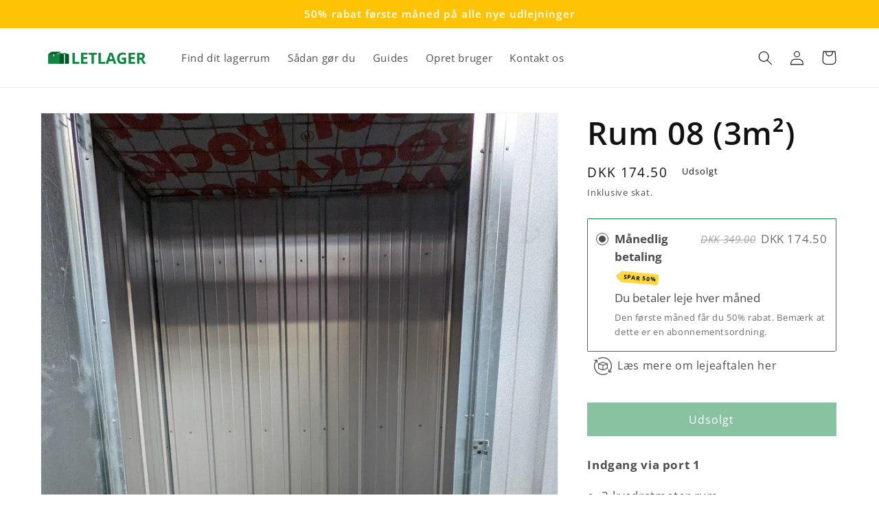

--- FILE ---
content_type: application/x-javascript
request_url: https://app.sealsubscriptions.com/shopify/public/status/shop/letlager-ringsted.myshopify.com.js?1769580254
body_size: -181
content:
var sealsubscriptions_settings_updated='1769369891';

--- FILE ---
content_type: text/javascript; charset=utf-8
request_url: https://letlager.dk/products/opbevaringsrum-08-3m.js
body_size: 1188
content:
{"id":6730190946394,"title":"Rum 08 (3m²)","handle":"opbevaringsrum-08-3m","description":"\u003cdiv\u003e\u003cstrong\u003eIndgang via port 1\u003c\/strong\u003e\u003c\/div\u003e\n\u003cul\u003e\n\u003cli\u003e3 kvadratmeter rum.\u003c\/li\u003e\n\u003cli\u003eAdgangskode til lagerhotellet.\u003c\/li\u003e\n\u003cli\u003eÅbent 24\/7\u003c\/li\u003e\n\u003cli\u003eOvervågning\u003c\/li\u003e\n\u003c\/ul\u003e\n\u003cp\u003e\u003cspan\u003e* Billedet er et eksempel på 3m²-rum hos Letlager.\u003c\/span\u003e\u003c\/p\u003e","published_at":"2022-04-12T11:51:46+02:00","created_at":"2022-04-12T11:51:46+02:00","vendor":"Letlager Ringsted","type":"Opbevaring og organisering","tags":["Lille"],"price":34900,"price_min":34900,"price_max":34900,"available":false,"price_varies":false,"compare_at_price":null,"compare_at_price_min":0,"compare_at_price_max":0,"compare_at_price_varies":false,"variants":[{"id":39913945038938,"title":"Default Title","option1":"Default Title","option2":null,"option3":null,"sku":"R08","requires_shipping":false,"taxable":true,"featured_image":null,"available":false,"name":"Rum 08 (3m²)","public_title":null,"options":["Default Title"],"price":34900,"weight":0,"compare_at_price":null,"inventory_management":"shopify","barcode":"","requires_selling_plan":true,"selling_plan_allocations":[{"price_adjustments":[{"position":1,"price":17450},{"position":2,"price":34900}],"price":17450,"compare_at_price":34900,"per_delivery_price":17450,"selling_plan_id":446398554,"selling_plan_group_id":"f44583eb6d3cb93d93e5653fb60ca3fb73729d51"}]}],"images":["\/\/cdn.shopify.com\/s\/files\/1\/0560\/9734\/1530\/products\/PXL_20220406_101255302_ea5d4580-0e5a-4678-b240-fa28c27b48f4.jpg?v=1652082432"],"featured_image":"\/\/cdn.shopify.com\/s\/files\/1\/0560\/9734\/1530\/products\/PXL_20220406_101255302_ea5d4580-0e5a-4678-b240-fa28c27b48f4.jpg?v=1652082432","options":[{"name":"Title","position":1,"values":["Default Title"]}],"url":"\/products\/opbevaringsrum-08-3m","media":[{"alt":"Opbevaringsrum 08 (3m²) - Letlager Ringsted","id":23355378630746,"position":1,"preview_image":{"aspect_ratio":0.75,"height":2560,"width":1920,"src":"https:\/\/cdn.shopify.com\/s\/files\/1\/0560\/9734\/1530\/products\/PXL_20220406_101255302_ea5d4580-0e5a-4678-b240-fa28c27b48f4.jpg?v=1652082432"},"aspect_ratio":0.75,"height":2560,"media_type":"image","src":"https:\/\/cdn.shopify.com\/s\/files\/1\/0560\/9734\/1530\/products\/PXL_20220406_101255302_ea5d4580-0e5a-4678-b240-fa28c27b48f4.jpg?v=1652082432","width":1920}],"requires_selling_plan":true,"selling_plan_groups":[{"id":"f44583eb6d3cb93d93e5653fb60ca3fb73729d51","name":"Månedlig betaling","options":[{"name":"Du betaler leje hver","position":1,"values":["måned"]}],"selling_plans":[{"id":446398554,"name":"Lejeaftale","description":"Den første måned får du 50% rabat. Bemærk at dette er en abonnementsordning.","options":[{"name":"Du betaler leje hver","position":1,"value":"måned"}],"recurring_deliveries":true,"price_adjustments":[{"order_count":1,"position":1,"value_type":"percentage","value":50},{"order_count":null,"position":2,"value_type":"percentage","value":0}]}],"app_id":"Seal Subscriptions"}]}

--- FILE ---
content_type: application/x-javascript
request_url: https://app.sealsubscriptions.com/shopify/public/status/shop/letlager-ringsted.myshopify.com.js?1769580252
body_size: -156
content:
var sealsubscriptions_settings_updated='1769369891';